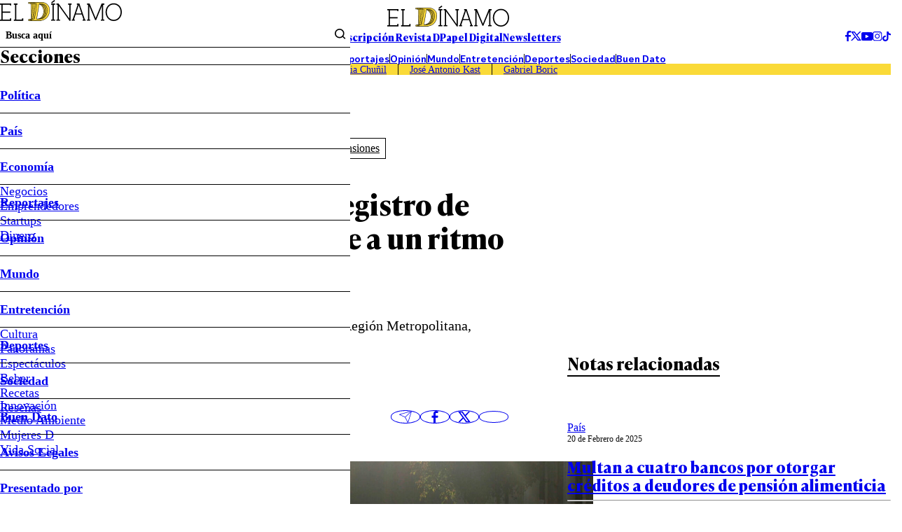

--- FILE ---
content_type: text/html; charset=utf-8
request_url: https://www.google.com/recaptcha/api2/aframe
body_size: 268
content:
<!DOCTYPE HTML><html><head><meta http-equiv="content-type" content="text/html; charset=UTF-8"></head><body><script nonce="PwpUbQq--i4QEZlBbXGGsw">/** Anti-fraud and anti-abuse applications only. See google.com/recaptcha */ try{var clients={'sodar':'https://pagead2.googlesyndication.com/pagead/sodar?'};window.addEventListener("message",function(a){try{if(a.source===window.parent){var b=JSON.parse(a.data);var c=clients[b['id']];if(c){var d=document.createElement('img');d.src=c+b['params']+'&rc='+(localStorage.getItem("rc::a")?sessionStorage.getItem("rc::b"):"");window.document.body.appendChild(d);sessionStorage.setItem("rc::e",parseInt(sessionStorage.getItem("rc::e")||0)+1);localStorage.setItem("rc::h",'1768574094496');}}}catch(b){}});window.parent.postMessage("_grecaptcha_ready", "*");}catch(b){}</script></body></html>

--- FILE ---
content_type: application/javascript; charset=utf-8
request_url: https://fundingchoicesmessages.google.com/f/AGSKWxVfjdkheclTP5h0tG99pcwoDBxCLZPjZgZEm-9N_2BAItAoY2IqiNdcmZ_YbPqJuudKD29f6oF_RWLEta2IAVmefFqzoTN_DIRmXo5Ivmc6EqmqZh8BdBZv1JxVUAninziCOemo4TYQqGODJbthpiX05UwfG_fqsypY0S9Rq0XcnDjh8i9tnq3pPQ==/_/ero.htm/txtad./336x280ads./ad728--doubleclick.min.js
body_size: -1288
content:
window['4a50a1f4-1358-4d02-80d7-9a36c2d457d4'] = true;

--- FILE ---
content_type: text/plain; charset=UTF-8
request_url: https://at.teads.tv/fpc?analytics_tag_id=PUB_13060&tfpvi=&gdpr_status=22&gdpr_reason=220&gdpr_consent=&ccpa_consent=&shared_ids=&sv=d656f4a&
body_size: -85
content:
Y2NhODc1N2MtMjgxMC00YTcyLWExOWEtNzJhMDc5YmRiMjA2Iy00LTg=